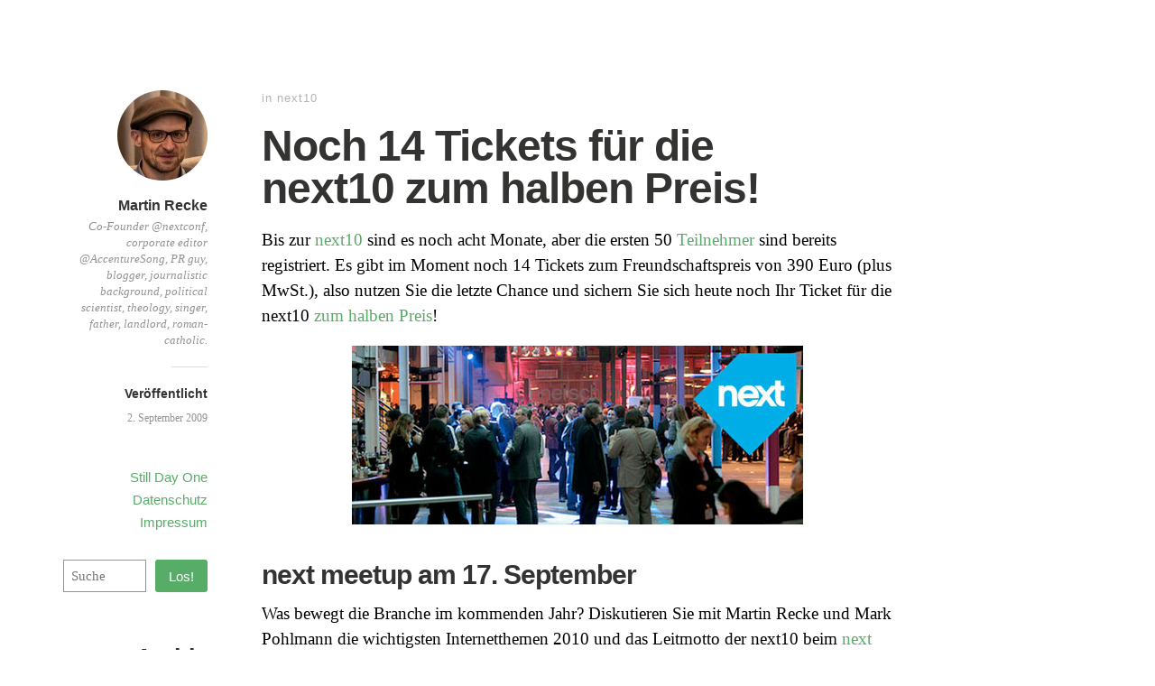

--- FILE ---
content_type: text/html; charset=UTF-8
request_url: https://fischmarkt.de/2009/09/noch_14_tickets_fuer_die_next10_zum_halben_preis/
body_size: 8645
content:
<!DOCTYPE html>
<html itemscope="itemscope" itemtype="http://schema.org/Article" lang="de">
<head>
	<meta charset="UTF-8" />
	<meta name="viewport" content="width=device-width, initial-scale=1, maximum-scale=1" />
	<link rel="profile" href="http://gmpg.org/xfn/11" />
	<link rel="pingback" href="https://fischmarkt.de/xmlrpc.php" />
	<!--[if lt IE 9]>
	<script src="https://fischmarkt.de/wp-content/themes/independent-publisher/js/html5.js" type="text/javascript"></script>
	<![endif]-->
	<title>Noch 14 Tickets für die next10 zum halben Preis! &#8211; Fischmarkt</title>
<meta name='robots' content='max-image-preview:large' />
	<style>img:is([sizes="auto" i], [sizes^="auto," i]) { contain-intrinsic-size: 3000px 1500px }</style>
	<link rel="alternate" type="application/rss+xml" title="Fischmarkt &raquo; Feed" href="https://fischmarkt.de/feed/" />
<script type="text/javascript">
/* <![CDATA[ */
window._wpemojiSettings = {"baseUrl":"https:\/\/s.w.org\/images\/core\/emoji\/16.0.1\/72x72\/","ext":".png","svgUrl":"https:\/\/s.w.org\/images\/core\/emoji\/16.0.1\/svg\/","svgExt":".svg","source":{"concatemoji":"https:\/\/fischmarkt.de\/wp-includes\/js\/wp-emoji-release.min.js?ver=6.8.3"}};
/*! This file is auto-generated */
!function(s,n){var o,i,e;function c(e){try{var t={supportTests:e,timestamp:(new Date).valueOf()};sessionStorage.setItem(o,JSON.stringify(t))}catch(e){}}function p(e,t,n){e.clearRect(0,0,e.canvas.width,e.canvas.height),e.fillText(t,0,0);var t=new Uint32Array(e.getImageData(0,0,e.canvas.width,e.canvas.height).data),a=(e.clearRect(0,0,e.canvas.width,e.canvas.height),e.fillText(n,0,0),new Uint32Array(e.getImageData(0,0,e.canvas.width,e.canvas.height).data));return t.every(function(e,t){return e===a[t]})}function u(e,t){e.clearRect(0,0,e.canvas.width,e.canvas.height),e.fillText(t,0,0);for(var n=e.getImageData(16,16,1,1),a=0;a<n.data.length;a++)if(0!==n.data[a])return!1;return!0}function f(e,t,n,a){switch(t){case"flag":return n(e,"\ud83c\udff3\ufe0f\u200d\u26a7\ufe0f","\ud83c\udff3\ufe0f\u200b\u26a7\ufe0f")?!1:!n(e,"\ud83c\udde8\ud83c\uddf6","\ud83c\udde8\u200b\ud83c\uddf6")&&!n(e,"\ud83c\udff4\udb40\udc67\udb40\udc62\udb40\udc65\udb40\udc6e\udb40\udc67\udb40\udc7f","\ud83c\udff4\u200b\udb40\udc67\u200b\udb40\udc62\u200b\udb40\udc65\u200b\udb40\udc6e\u200b\udb40\udc67\u200b\udb40\udc7f");case"emoji":return!a(e,"\ud83e\udedf")}return!1}function g(e,t,n,a){var r="undefined"!=typeof WorkerGlobalScope&&self instanceof WorkerGlobalScope?new OffscreenCanvas(300,150):s.createElement("canvas"),o=r.getContext("2d",{willReadFrequently:!0}),i=(o.textBaseline="top",o.font="600 32px Arial",{});return e.forEach(function(e){i[e]=t(o,e,n,a)}),i}function t(e){var t=s.createElement("script");t.src=e,t.defer=!0,s.head.appendChild(t)}"undefined"!=typeof Promise&&(o="wpEmojiSettingsSupports",i=["flag","emoji"],n.supports={everything:!0,everythingExceptFlag:!0},e=new Promise(function(e){s.addEventListener("DOMContentLoaded",e,{once:!0})}),new Promise(function(t){var n=function(){try{var e=JSON.parse(sessionStorage.getItem(o));if("object"==typeof e&&"number"==typeof e.timestamp&&(new Date).valueOf()<e.timestamp+604800&&"object"==typeof e.supportTests)return e.supportTests}catch(e){}return null}();if(!n){if("undefined"!=typeof Worker&&"undefined"!=typeof OffscreenCanvas&&"undefined"!=typeof URL&&URL.createObjectURL&&"undefined"!=typeof Blob)try{var e="postMessage("+g.toString()+"("+[JSON.stringify(i),f.toString(),p.toString(),u.toString()].join(",")+"));",a=new Blob([e],{type:"text/javascript"}),r=new Worker(URL.createObjectURL(a),{name:"wpTestEmojiSupports"});return void(r.onmessage=function(e){c(n=e.data),r.terminate(),t(n)})}catch(e){}c(n=g(i,f,p,u))}t(n)}).then(function(e){for(var t in e)n.supports[t]=e[t],n.supports.everything=n.supports.everything&&n.supports[t],"flag"!==t&&(n.supports.everythingExceptFlag=n.supports.everythingExceptFlag&&n.supports[t]);n.supports.everythingExceptFlag=n.supports.everythingExceptFlag&&!n.supports.flag,n.DOMReady=!1,n.readyCallback=function(){n.DOMReady=!0}}).then(function(){return e}).then(function(){var e;n.supports.everything||(n.readyCallback(),(e=n.source||{}).concatemoji?t(e.concatemoji):e.wpemoji&&e.twemoji&&(t(e.twemoji),t(e.wpemoji)))}))}((window,document),window._wpemojiSettings);
/* ]]> */
</script>
<style id='wp-emoji-styles-inline-css' type='text/css'>

	img.wp-smiley, img.emoji {
		display: inline !important;
		border: none !important;
		box-shadow: none !important;
		height: 1em !important;
		width: 1em !important;
		margin: 0 0.07em !important;
		vertical-align: -0.1em !important;
		background: none !important;
		padding: 0 !important;
	}
</style>
<link rel='stylesheet' id='wp-block-library-css' href='https://fischmarkt.de/wp-includes/css/dist/block-library/style.min.css?ver=6.8.3' type='text/css' media='all' />
<style id='classic-theme-styles-inline-css' type='text/css'>
/*! This file is auto-generated */
.wp-block-button__link{color:#fff;background-color:#32373c;border-radius:9999px;box-shadow:none;text-decoration:none;padding:calc(.667em + 2px) calc(1.333em + 2px);font-size:1.125em}.wp-block-file__button{background:#32373c;color:#fff;text-decoration:none}
</style>
<style id='global-styles-inline-css' type='text/css'>
:root{--wp--preset--aspect-ratio--square: 1;--wp--preset--aspect-ratio--4-3: 4/3;--wp--preset--aspect-ratio--3-4: 3/4;--wp--preset--aspect-ratio--3-2: 3/2;--wp--preset--aspect-ratio--2-3: 2/3;--wp--preset--aspect-ratio--16-9: 16/9;--wp--preset--aspect-ratio--9-16: 9/16;--wp--preset--color--black: #000000;--wp--preset--color--cyan-bluish-gray: #abb8c3;--wp--preset--color--white: #ffffff;--wp--preset--color--pale-pink: #f78da7;--wp--preset--color--vivid-red: #cf2e2e;--wp--preset--color--luminous-vivid-orange: #ff6900;--wp--preset--color--luminous-vivid-amber: #fcb900;--wp--preset--color--light-green-cyan: #7bdcb5;--wp--preset--color--vivid-green-cyan: #00d084;--wp--preset--color--pale-cyan-blue: #8ed1fc;--wp--preset--color--vivid-cyan-blue: #0693e3;--wp--preset--color--vivid-purple: #9b51e0;--wp--preset--gradient--vivid-cyan-blue-to-vivid-purple: linear-gradient(135deg,rgba(6,147,227,1) 0%,rgb(155,81,224) 100%);--wp--preset--gradient--light-green-cyan-to-vivid-green-cyan: linear-gradient(135deg,rgb(122,220,180) 0%,rgb(0,208,130) 100%);--wp--preset--gradient--luminous-vivid-amber-to-luminous-vivid-orange: linear-gradient(135deg,rgba(252,185,0,1) 0%,rgba(255,105,0,1) 100%);--wp--preset--gradient--luminous-vivid-orange-to-vivid-red: linear-gradient(135deg,rgba(255,105,0,1) 0%,rgb(207,46,46) 100%);--wp--preset--gradient--very-light-gray-to-cyan-bluish-gray: linear-gradient(135deg,rgb(238,238,238) 0%,rgb(169,184,195) 100%);--wp--preset--gradient--cool-to-warm-spectrum: linear-gradient(135deg,rgb(74,234,220) 0%,rgb(151,120,209) 20%,rgb(207,42,186) 40%,rgb(238,44,130) 60%,rgb(251,105,98) 80%,rgb(254,248,76) 100%);--wp--preset--gradient--blush-light-purple: linear-gradient(135deg,rgb(255,206,236) 0%,rgb(152,150,240) 100%);--wp--preset--gradient--blush-bordeaux: linear-gradient(135deg,rgb(254,205,165) 0%,rgb(254,45,45) 50%,rgb(107,0,62) 100%);--wp--preset--gradient--luminous-dusk: linear-gradient(135deg,rgb(255,203,112) 0%,rgb(199,81,192) 50%,rgb(65,88,208) 100%);--wp--preset--gradient--pale-ocean: linear-gradient(135deg,rgb(255,245,203) 0%,rgb(182,227,212) 50%,rgb(51,167,181) 100%);--wp--preset--gradient--electric-grass: linear-gradient(135deg,rgb(202,248,128) 0%,rgb(113,206,126) 100%);--wp--preset--gradient--midnight: linear-gradient(135deg,rgb(2,3,129) 0%,rgb(40,116,252) 100%);--wp--preset--font-size--small: 13px;--wp--preset--font-size--medium: 20px;--wp--preset--font-size--large: 36px;--wp--preset--font-size--x-large: 42px;--wp--preset--spacing--20: 0.44rem;--wp--preset--spacing--30: 0.67rem;--wp--preset--spacing--40: 1rem;--wp--preset--spacing--50: 1.5rem;--wp--preset--spacing--60: 2.25rem;--wp--preset--spacing--70: 3.38rem;--wp--preset--spacing--80: 5.06rem;--wp--preset--shadow--natural: 6px 6px 9px rgba(0, 0, 0, 0.2);--wp--preset--shadow--deep: 12px 12px 50px rgba(0, 0, 0, 0.4);--wp--preset--shadow--sharp: 6px 6px 0px rgba(0, 0, 0, 0.2);--wp--preset--shadow--outlined: 6px 6px 0px -3px rgba(255, 255, 255, 1), 6px 6px rgba(0, 0, 0, 1);--wp--preset--shadow--crisp: 6px 6px 0px rgba(0, 0, 0, 1);}:where(.is-layout-flex){gap: 0.5em;}:where(.is-layout-grid){gap: 0.5em;}body .is-layout-flex{display: flex;}.is-layout-flex{flex-wrap: wrap;align-items: center;}.is-layout-flex > :is(*, div){margin: 0;}body .is-layout-grid{display: grid;}.is-layout-grid > :is(*, div){margin: 0;}:where(.wp-block-columns.is-layout-flex){gap: 2em;}:where(.wp-block-columns.is-layout-grid){gap: 2em;}:where(.wp-block-post-template.is-layout-flex){gap: 1.25em;}:where(.wp-block-post-template.is-layout-grid){gap: 1.25em;}.has-black-color{color: var(--wp--preset--color--black) !important;}.has-cyan-bluish-gray-color{color: var(--wp--preset--color--cyan-bluish-gray) !important;}.has-white-color{color: var(--wp--preset--color--white) !important;}.has-pale-pink-color{color: var(--wp--preset--color--pale-pink) !important;}.has-vivid-red-color{color: var(--wp--preset--color--vivid-red) !important;}.has-luminous-vivid-orange-color{color: var(--wp--preset--color--luminous-vivid-orange) !important;}.has-luminous-vivid-amber-color{color: var(--wp--preset--color--luminous-vivid-amber) !important;}.has-light-green-cyan-color{color: var(--wp--preset--color--light-green-cyan) !important;}.has-vivid-green-cyan-color{color: var(--wp--preset--color--vivid-green-cyan) !important;}.has-pale-cyan-blue-color{color: var(--wp--preset--color--pale-cyan-blue) !important;}.has-vivid-cyan-blue-color{color: var(--wp--preset--color--vivid-cyan-blue) !important;}.has-vivid-purple-color{color: var(--wp--preset--color--vivid-purple) !important;}.has-black-background-color{background-color: var(--wp--preset--color--black) !important;}.has-cyan-bluish-gray-background-color{background-color: var(--wp--preset--color--cyan-bluish-gray) !important;}.has-white-background-color{background-color: var(--wp--preset--color--white) !important;}.has-pale-pink-background-color{background-color: var(--wp--preset--color--pale-pink) !important;}.has-vivid-red-background-color{background-color: var(--wp--preset--color--vivid-red) !important;}.has-luminous-vivid-orange-background-color{background-color: var(--wp--preset--color--luminous-vivid-orange) !important;}.has-luminous-vivid-amber-background-color{background-color: var(--wp--preset--color--luminous-vivid-amber) !important;}.has-light-green-cyan-background-color{background-color: var(--wp--preset--color--light-green-cyan) !important;}.has-vivid-green-cyan-background-color{background-color: var(--wp--preset--color--vivid-green-cyan) !important;}.has-pale-cyan-blue-background-color{background-color: var(--wp--preset--color--pale-cyan-blue) !important;}.has-vivid-cyan-blue-background-color{background-color: var(--wp--preset--color--vivid-cyan-blue) !important;}.has-vivid-purple-background-color{background-color: var(--wp--preset--color--vivid-purple) !important;}.has-black-border-color{border-color: var(--wp--preset--color--black) !important;}.has-cyan-bluish-gray-border-color{border-color: var(--wp--preset--color--cyan-bluish-gray) !important;}.has-white-border-color{border-color: var(--wp--preset--color--white) !important;}.has-pale-pink-border-color{border-color: var(--wp--preset--color--pale-pink) !important;}.has-vivid-red-border-color{border-color: var(--wp--preset--color--vivid-red) !important;}.has-luminous-vivid-orange-border-color{border-color: var(--wp--preset--color--luminous-vivid-orange) !important;}.has-luminous-vivid-amber-border-color{border-color: var(--wp--preset--color--luminous-vivid-amber) !important;}.has-light-green-cyan-border-color{border-color: var(--wp--preset--color--light-green-cyan) !important;}.has-vivid-green-cyan-border-color{border-color: var(--wp--preset--color--vivid-green-cyan) !important;}.has-pale-cyan-blue-border-color{border-color: var(--wp--preset--color--pale-cyan-blue) !important;}.has-vivid-cyan-blue-border-color{border-color: var(--wp--preset--color--vivid-cyan-blue) !important;}.has-vivid-purple-border-color{border-color: var(--wp--preset--color--vivid-purple) !important;}.has-vivid-cyan-blue-to-vivid-purple-gradient-background{background: var(--wp--preset--gradient--vivid-cyan-blue-to-vivid-purple) !important;}.has-light-green-cyan-to-vivid-green-cyan-gradient-background{background: var(--wp--preset--gradient--light-green-cyan-to-vivid-green-cyan) !important;}.has-luminous-vivid-amber-to-luminous-vivid-orange-gradient-background{background: var(--wp--preset--gradient--luminous-vivid-amber-to-luminous-vivid-orange) !important;}.has-luminous-vivid-orange-to-vivid-red-gradient-background{background: var(--wp--preset--gradient--luminous-vivid-orange-to-vivid-red) !important;}.has-very-light-gray-to-cyan-bluish-gray-gradient-background{background: var(--wp--preset--gradient--very-light-gray-to-cyan-bluish-gray) !important;}.has-cool-to-warm-spectrum-gradient-background{background: var(--wp--preset--gradient--cool-to-warm-spectrum) !important;}.has-blush-light-purple-gradient-background{background: var(--wp--preset--gradient--blush-light-purple) !important;}.has-blush-bordeaux-gradient-background{background: var(--wp--preset--gradient--blush-bordeaux) !important;}.has-luminous-dusk-gradient-background{background: var(--wp--preset--gradient--luminous-dusk) !important;}.has-pale-ocean-gradient-background{background: var(--wp--preset--gradient--pale-ocean) !important;}.has-electric-grass-gradient-background{background: var(--wp--preset--gradient--electric-grass) !important;}.has-midnight-gradient-background{background: var(--wp--preset--gradient--midnight) !important;}.has-small-font-size{font-size: var(--wp--preset--font-size--small) !important;}.has-medium-font-size{font-size: var(--wp--preset--font-size--medium) !important;}.has-large-font-size{font-size: var(--wp--preset--font-size--large) !important;}.has-x-large-font-size{font-size: var(--wp--preset--font-size--x-large) !important;}
:where(.wp-block-post-template.is-layout-flex){gap: 1.25em;}:where(.wp-block-post-template.is-layout-grid){gap: 1.25em;}
:where(.wp-block-columns.is-layout-flex){gap: 2em;}:where(.wp-block-columns.is-layout-grid){gap: 2em;}
:root :where(.wp-block-pullquote){font-size: 1.5em;line-height: 1.6;}
</style>
<link rel='stylesheet' id='genericons-css' href='https://fischmarkt.de/wp-content/themes/independent-publisher/fonts/genericons/genericons.css?ver=3.1' type='text/css' media='all' />
<link rel='stylesheet' id='independent-publisher-style-css' href='https://fischmarkt.de/wp-content/themes/independent-publisher/style.css?ver=6.8.3' type='text/css' media='all' />
<link rel='stylesheet' id='customizer-css' href='https://fischmarkt.de/wp-admin/admin-ajax.php?action=independent_publisher_customizer_css&#038;ver=1.7' type='text/css' media='all' />
<script type="text/javascript" src="https://fischmarkt.de/wp-includes/js/jquery/jquery.min.js?ver=3.7.1" id="jquery-core-js"></script>
<script type="text/javascript" src="https://fischmarkt.de/wp-includes/js/jquery/jquery-migrate.min.js?ver=3.4.1" id="jquery-migrate-js"></script>
<script type="text/javascript" src="https://fischmarkt.de/wp-content/themes/independent-publisher/js/fade-post-title.js?ver=6.8.3" id="fade-post-title-js"></script>
<script type="text/javascript" src="https://fischmarkt.de/wp-content/themes/independent-publisher/js/enhanced-comment-form.js?ver=1.0" id="enhanced-comment-form-js-js"></script>
<link rel="EditURI" type="application/rsd+xml" title="RSD" href="https://fischmarkt.de/xmlrpc.php?rsd" />
<meta name="generator" content="WordPress 6.8.3" />
<link rel="canonical" href="https://fischmarkt.de/2009/09/noch_14_tickets_fuer_die_next10_zum_halben_preis/" />
<link rel='shortlink' href='https://fischmarkt.de/?p=11341' />
<link rel="alternate" title="oEmbed (JSON)" type="application/json+oembed" href="https://fischmarkt.de/wp-json/oembed/1.0/embed?url=https%3A%2F%2Ffischmarkt.de%2F2009%2F09%2Fnoch_14_tickets_fuer_die_next10_zum_halben_preis%2F" />
<link rel="alternate" title="oEmbed (XML)" type="text/xml+oembed" href="https://fischmarkt.de/wp-json/oembed/1.0/embed?url=https%3A%2F%2Ffischmarkt.de%2F2009%2F09%2Fnoch_14_tickets_fuer_die_next10_zum_halben_preis%2F&#038;format=xml" />
		<style type="text/css" id="wp-custom-css">
			.post br
{   content: "A" !important;
    display: block !important;
    margin-bottom: 1em !important;
}		</style>
		</head>

<body class="wp-singular post-template-default single single-post postid-11341 single-format-standard wp-theme-independent-publisher h-entry hentry" itemscope="itemscope" itemtype="http://schema.org/WebPage">



<div id="page" class="site">
	<header id="masthead" class="site-header" role="banner" itemscope itemtype="http://schema.org/WPHeader">

		<div class="site-header-info">
											
					<a class="site-logo" href="https://fischmarkt.de">
				<img alt='' src='https://secure.gravatar.com/avatar/d5436f013d36bfb0f7b348b16a59bb9de768b7b1615345231df37786c21307c4?s=100&#038;d=blank&#038;r=g' srcset='https://secure.gravatar.com/avatar/d5436f013d36bfb0f7b348b16a59bb9de768b7b1615345231df37786c21307c4?s=200&#038;d=blank&#038;r=g 2x' class='avatar avatar-100 photo u-photo' height='100' width='100' decoding='async'/>			</a>
		
		<div class="site-title"><span class="byline"><span class="author p-author vcard h-card"><a class="u-url url fn n" href="https://fischmarkt.de" title="Alle Beitr&auml;ge von Martin Recke ansehen" rel="author">Martin Recke</a></span></span></div>
		<div class="site-description">Co-Founder @nextconf, corporate editor @AccentureSong, PR guy, blogger, journalistic background, political scientist, theology, singer, father, landlord, roman-catholic.</div>

		
		<div class="site-published-separator"></div>
		<h2 class="site-published">Ver&ouml;ffentlicht</h2>
		<h2 class="site-published-date"><a href="https://fischmarkt.de/2009/09/noch_14_tickets_fuer_die_next10_zum_halben_preis/" title="Noch 14 Tickets für die next10 zum halben Preis!" rel="bookmark"><time class="entry-date dt-published" datetime="2009-09-02T15:10:24+0200" itemprop="datePublished" pubdate="pubdate">2. September 2009</time></a></h2>
				
									</div>

							<nav role="navigation" class="site-navigation main-navigation">
				<a class="screen-reader-text skip-link" href="#content" title="Zum Inhalt springen">Zum Inhalt springen</a>

													<div class="menu-menu-1-container"><ul id="menu-menu-1" class="menu"><li id="menu-item-11822" class="menu-item menu-item-type-custom menu-item-object-custom menu-item-11822"><a href="https://medium.com/still-day-one">Still Day One</a></li>
<li id="menu-item-14045" class="menu-item menu-item-type-custom menu-item-object-custom menu-item-14045"><a href="https://www.accenture.com/de-de/about/privacy-policy">Datenschutz</a></li>
<li id="menu-item-12106" class="menu-item menu-item-type-custom menu-item-object-custom menu-item-12106"><a href="https://www.accenture.com/de-de/support/company-impressum">Impressum</a></li>
</ul></div>				
			</nav><!-- .site-navigation .main-navigation -->
		
			</header>
	<!-- #masthead .site-header -->

	<div id="main" class="site-main">

	<div id="primary" class="content-area">
		<main id="content" class="site-content" role="main">

			
				
<article id="post-11341" class="post-11341 post type-post status-publish format-standard category-next10" itemscope="itemscope" itemtype="http://schema.org/BlogPosting" itemprop="blogPost">
		<header class="entry-header">
					<h2 class="entry-title-meta">
			<span class="entry-title-meta-author">
				<span class="byline"><span class="author p-author vcard h-card"><a class="u-url url fn n" href="https://fischmarkt.de" title="Alle Beitr&auml;ge von Martin Recke ansehen" rel="author">Martin Recke</a></span></span>			</span>
				in <a href="https://fischmarkt.de/category/next10/" rel="category tag">next10</a>				<span class="entry-title-meta-post-date">
				<span class="sep"> | </span>
					<a href="https://fischmarkt.de/2009/09/noch_14_tickets_fuer_die_next10_zum_halben_preis/" title="Noch 14 Tickets für die next10 zum halben Preis!" rel="bookmark"><time class="entry-date dt-published" datetime="2009-09-02T15:10:24+0200" itemprop="datePublished" pubdate="pubdate">2. September 2009</time></a>			</span>
							</h2>
			<h1 class="entry-title p-name" itemprop="name">Noch 14 Tickets für die next10 zum halben Preis!</h1>
			</header>
	<!-- .entry-header -->
	<div class="entry-content e-content" itemprop="mainContentOfPage">
		<p>Bis zur <a href="http://next10.de">next10</a> sind es noch acht Monate, aber die ersten 50 <a href="http://www.next-conference.com/next10/participants.html">Teilnehmer</a> sind bereits registriert. Es gibt im Moment noch 14 Tickets zum Freundschaftspreis von 390 Euro (plus MwSt.), also nutzen Sie die letzte Chance und sichern Sie sich heute noch Ihr Ticket für die next10 <a href="http://www.next-conference.com/next10/tickets.html">zum halben Preis</a>!</p>
<p><a href="http://www.next-conference.com/next10/2009/08/next-meetup-in-hamburg-on-sept.html"><img fetchpriority="high" decoding="async" alt="next_meetup.jpg" src="/wp-content/uploads/mt/assets/next_meetup.jpg" width="500" height="198" class="mt-image-center" style="text-align: center; display: block; margin: 0 auto 20px;" /></a></p>
<h3>next meetup am 17. September</h3>
<p>Was bewegt die Branche im kommenden Jahr? Diskutieren Sie mit Martin Recke und Mark Pohlmann die wichtigsten Internetthemen 2010 und das Leitmotto der next10 beim <a href="http://www.next-conference.com/next10/2009/08/next-meetup-in-hamburg-on-sept.html">next meetup</a> am 17. September in Hamburg.</p>
<p>Parallel zum Ausklang des <a href="http://www.community-summit.de/">Community &#038; Marketing 2.0 SUMMIT</a> lädt SinnerSchrader zu einem Brainstorming und Experten-Roundtable ins Hotel East am 17. September um 13:30 Uhr ein. Gesucht sind die Vordenker, Experten und Visionäre &#8211; um über die Ausrichtung der next10 zu diskutieren. Die Teilnahme ist kostenlos, eine Anmeldung ist erforderlich. Die Zahl der Plätze ist begrenzt, also <a href="http://www.next-conference.com/next10/2009/08/next-meetup-in-hamburg-on-sept.html">registrieren</a> Sie sich am besten gleich.</p>
<h3>Sonderangebot: next10 + Community &#038; Marketing 2.0 SUMMIT</h3>
<p>Sichern Sie sich zwei Konferenzen mit einem einzigen Ticket! Registrieren Sie sich jetzt für die next10 am 4. und 5. Mai 2010 und den Community &#038; Marketing 2.0 SUMMIT am 16. und 17. September 2009 für den <a href="http://www.next-conference.com/next10/tickets.html">Sonderpreis</a> von 990 Euro (zzgl. MwSt.).</p>

		
									</div>
	<!-- .entry-content -->

			<div class="post-author-bottom">
			<div class="post-author-card">
				<a class="site-logo" href="https://fischmarkt.de">
					<img alt='' src='https://secure.gravatar.com/avatar/d5436f013d36bfb0f7b348b16a59bb9de768b7b1615345231df37786c21307c4?s=100&#038;d=blank&#038;r=g' srcset='https://secure.gravatar.com/avatar/d5436f013d36bfb0f7b348b16a59bb9de768b7b1615345231df37786c21307c4?s=200&#038;d=blank&#038;r=g 2x' class='avatar avatar-100 photo u-photo' height='100' width='100' decoding='async'/>				</a>

				<div class="post-author-info">
					<div class="site-title">
						<span class="byline"><span class="author p-author vcard h-card"><a class="u-url url fn n" href="https://fischmarkt.de" title="Alle Beitr&auml;ge von Martin Recke ansehen" rel="author">Martin Recke</a></span></span>					</div>

					<div class="site-description">Co-Founder @nextconf, corporate editor @AccentureSong, PR guy, blogger, journalistic background, political scientist, theology, singer, father, landlord, roman-catholic.</div>
				</div>
				<div class="post-published-date">
					<h2 class="site-published">Ver&ouml;ffentlicht</h2>
					<h2 class="site-published-date"><a href="https://fischmarkt.de/2009/09/noch_14_tickets_fuer_die_next10_zum_halben_preis/" title="Noch 14 Tickets für die next10 zum halben Preis!" rel="bookmark"><time class="entry-date dt-published" datetime="2009-09-02T15:10:24+0200" itemprop="datePublished" pubdate="pubdate">2. September 2009</time></a></h2>
										
					
				</div>
			</div>
		</div>
		<!-- .post-author-bottom -->
		
	<footer class="entry-meta">
		
		
			</footer>
	<!-- .entry-meta -->

</article><!-- #post-11341 -->

				
				
				
			
		</main>
		<!-- #content .site-content -->
	</div><!-- #primary .content-area -->

<div id="secondary" class="widget-area" role="complementary">
					<aside id="block-2" class="widget widget_block widget_search"><form role="search" method="get" action="https://fischmarkt.de/" class="wp-block-search__button-outside wp-block-search__text-button wp-block-search"    ><label class="wp-block-search__label screen-reader-text" for="wp-block-search__input-1" >Suchen</label><div class="wp-block-search__inside-wrapper " ><input class="wp-block-search__input" id="wp-block-search__input-1" placeholder="Suche" value="" type="search" name="s" required /><button aria-label="Los!" class="wp-block-search__button wp-element-button" type="submit" >Los!</button></div></form></aside><aside id="block-4" class="widget widget_block">
<div class="wp-block-group"><div class="wp-block-group__inner-container is-layout-flow wp-block-group-is-layout-flow"></div></div>
</aside><aside id="block-5" class="widget widget_block">
<div class="wp-block-group"><div class="wp-block-group__inner-container is-layout-flow wp-block-group-is-layout-flow">
<h2 class="wp-block-heading">Archiv</h2>


<ul class="wp-block-archives-list wp-block-archives">	<li><a href='https://fischmarkt.de/2015/01/'>Januar 2015</a></li>
	<li><a href='https://fischmarkt.de/2014/11/'>November 2014</a></li>
	<li><a href='https://fischmarkt.de/2014/10/'>Oktober 2014</a></li>
	<li><a href='https://fischmarkt.de/2014/09/'>September 2014</a></li>
	<li><a href='https://fischmarkt.de/2014/06/'>Juni 2014</a></li>
	<li><a href='https://fischmarkt.de/2013/08/'>August 2013</a></li>
	<li><a href='https://fischmarkt.de/2013/06/'>Juni 2013</a></li>
	<li><a href='https://fischmarkt.de/2013/05/'>Mai 2013</a></li>
	<li><a href='https://fischmarkt.de/2013/03/'>März 2013</a></li>
	<li><a href='https://fischmarkt.de/2013/02/'>Februar 2013</a></li>
	<li><a href='https://fischmarkt.de/2013/01/'>Januar 2013</a></li>
	<li><a href='https://fischmarkt.de/2012/11/'>November 2012</a></li>
	<li><a href='https://fischmarkt.de/2012/10/'>Oktober 2012</a></li>
	<li><a href='https://fischmarkt.de/2012/09/'>September 2012</a></li>
	<li><a href='https://fischmarkt.de/2012/08/'>August 2012</a></li>
	<li><a href='https://fischmarkt.de/2012/07/'>Juli 2012</a></li>
	<li><a href='https://fischmarkt.de/2012/06/'>Juni 2012</a></li>
	<li><a href='https://fischmarkt.de/2012/05/'>Mai 2012</a></li>
	<li><a href='https://fischmarkt.de/2012/04/'>April 2012</a></li>
	<li><a href='https://fischmarkt.de/2012/03/'>März 2012</a></li>
	<li><a href='https://fischmarkt.de/2012/02/'>Februar 2012</a></li>
	<li><a href='https://fischmarkt.de/2011/12/'>Dezember 2011</a></li>
	<li><a href='https://fischmarkt.de/2011/11/'>November 2011</a></li>
	<li><a href='https://fischmarkt.de/2011/10/'>Oktober 2011</a></li>
	<li><a href='https://fischmarkt.de/2011/09/'>September 2011</a></li>
	<li><a href='https://fischmarkt.de/2011/08/'>August 2011</a></li>
	<li><a href='https://fischmarkt.de/2011/07/'>Juli 2011</a></li>
	<li><a href='https://fischmarkt.de/2011/06/'>Juni 2011</a></li>
	<li><a href='https://fischmarkt.de/2011/05/'>Mai 2011</a></li>
	<li><a href='https://fischmarkt.de/2011/04/'>April 2011</a></li>
	<li><a href='https://fischmarkt.de/2011/03/'>März 2011</a></li>
	<li><a href='https://fischmarkt.de/2011/02/'>Februar 2011</a></li>
	<li><a href='https://fischmarkt.de/2011/01/'>Januar 2011</a></li>
	<li><a href='https://fischmarkt.de/2010/12/'>Dezember 2010</a></li>
	<li><a href='https://fischmarkt.de/2010/11/'>November 2010</a></li>
	<li><a href='https://fischmarkt.de/2010/10/'>Oktober 2010</a></li>
	<li><a href='https://fischmarkt.de/2010/09/'>September 2010</a></li>
	<li><a href='https://fischmarkt.de/2010/08/'>August 2010</a></li>
	<li><a href='https://fischmarkt.de/2010/07/'>Juli 2010</a></li>
	<li><a href='https://fischmarkt.de/2010/06/'>Juni 2010</a></li>
	<li><a href='https://fischmarkt.de/2010/05/'>Mai 2010</a></li>
	<li><a href='https://fischmarkt.de/2010/04/'>April 2010</a></li>
	<li><a href='https://fischmarkt.de/2010/03/'>März 2010</a></li>
	<li><a href='https://fischmarkt.de/2010/02/'>Februar 2010</a></li>
	<li><a href='https://fischmarkt.de/2010/01/'>Januar 2010</a></li>
	<li><a href='https://fischmarkt.de/2009/12/'>Dezember 2009</a></li>
	<li><a href='https://fischmarkt.de/2009/11/'>November 2009</a></li>
	<li><a href='https://fischmarkt.de/2009/10/'>Oktober 2009</a></li>
	<li><a href='https://fischmarkt.de/2009/09/'>September 2009</a></li>
	<li><a href='https://fischmarkt.de/2009/08/'>August 2009</a></li>
	<li><a href='https://fischmarkt.de/2009/07/'>Juli 2009</a></li>
	<li><a href='https://fischmarkt.de/2009/06/'>Juni 2009</a></li>
	<li><a href='https://fischmarkt.de/2009/05/'>Mai 2009</a></li>
	<li><a href='https://fischmarkt.de/2009/04/'>April 2009</a></li>
	<li><a href='https://fischmarkt.de/2009/03/'>März 2009</a></li>
	<li><a href='https://fischmarkt.de/2009/02/'>Februar 2009</a></li>
	<li><a href='https://fischmarkt.de/2009/01/'>Januar 2009</a></li>
	<li><a href='https://fischmarkt.de/2008/12/'>Dezember 2008</a></li>
	<li><a href='https://fischmarkt.de/2008/11/'>November 2008</a></li>
	<li><a href='https://fischmarkt.de/2008/10/'>Oktober 2008</a></li>
	<li><a href='https://fischmarkt.de/2008/09/'>September 2008</a></li>
	<li><a href='https://fischmarkt.de/2008/08/'>August 2008</a></li>
	<li><a href='https://fischmarkt.de/2008/07/'>Juli 2008</a></li>
	<li><a href='https://fischmarkt.de/2008/06/'>Juni 2008</a></li>
	<li><a href='https://fischmarkt.de/2008/05/'>Mai 2008</a></li>
	<li><a href='https://fischmarkt.de/2008/04/'>April 2008</a></li>
	<li><a href='https://fischmarkt.de/2008/03/'>März 2008</a></li>
	<li><a href='https://fischmarkt.de/2008/02/'>Februar 2008</a></li>
	<li><a href='https://fischmarkt.de/2008/01/'>Januar 2008</a></li>
	<li><a href='https://fischmarkt.de/2007/12/'>Dezember 2007</a></li>
	<li><a href='https://fischmarkt.de/2007/11/'>November 2007</a></li>
	<li><a href='https://fischmarkt.de/2007/10/'>Oktober 2007</a></li>
	<li><a href='https://fischmarkt.de/2007/09/'>September 2007</a></li>
	<li><a href='https://fischmarkt.de/2007/08/'>August 2007</a></li>
	<li><a href='https://fischmarkt.de/2007/07/'>Juli 2007</a></li>
	<li><a href='https://fischmarkt.de/2007/06/'>Juni 2007</a></li>
	<li><a href='https://fischmarkt.de/2007/05/'>Mai 2007</a></li>
	<li><a href='https://fischmarkt.de/2007/04/'>April 2007</a></li>
	<li><a href='https://fischmarkt.de/2007/03/'>März 2007</a></li>
	<li><a href='https://fischmarkt.de/2007/02/'>Februar 2007</a></li>
	<li><a href='https://fischmarkt.de/2007/01/'>Januar 2007</a></li>
	<li><a href='https://fischmarkt.de/2006/12/'>Dezember 2006</a></li>
	<li><a href='https://fischmarkt.de/2006/11/'>November 2006</a></li>
	<li><a href='https://fischmarkt.de/2006/10/'>Oktober 2006</a></li>
	<li><a href='https://fischmarkt.de/2006/09/'>September 2006</a></li>
	<li><a href='https://fischmarkt.de/2006/08/'>August 2006</a></li>
	<li><a href='https://fischmarkt.de/2006/07/'>Juli 2006</a></li>
	<li><a href='https://fischmarkt.de/2006/06/'>Juni 2006</a></li>
	<li><a href='https://fischmarkt.de/2006/05/'>Mai 2006</a></li>
	<li><a href='https://fischmarkt.de/2006/04/'>April 2006</a></li>
	<li><a href='https://fischmarkt.de/2006/03/'>März 2006</a></li>
	<li><a href='https://fischmarkt.de/2006/02/'>Februar 2006</a></li>
	<li><a href='https://fischmarkt.de/2006/01/'>Januar 2006</a></li>
	<li><a href='https://fischmarkt.de/2005/12/'>Dezember 2005</a></li>
	<li><a href='https://fischmarkt.de/2005/11/'>November 2005</a></li>
	<li><a href='https://fischmarkt.de/2005/10/'>Oktober 2005</a></li>
	<li><a href='https://fischmarkt.de/2005/09/'>September 2005</a></li>
	<li><a href='https://fischmarkt.de/2005/08/'>August 2005</a></li>
	<li><a href='https://fischmarkt.de/2005/07/'>Juli 2005</a></li>
	<li><a href='https://fischmarkt.de/2005/06/'>Juni 2005</a></li>
	<li><a href='https://fischmarkt.de/2005/05/'>Mai 2005</a></li>
	<li><a href='https://fischmarkt.de/2005/04/'>April 2005</a></li>
	<li><a href='https://fischmarkt.de/2005/03/'>März 2005</a></li>
	<li><a href='https://fischmarkt.de/2005/02/'>Februar 2005</a></li>
</ul></div></div>
</aside><aside id="block-6" class="widget widget_block">
<div class="wp-block-group"><div class="wp-block-group__inner-container is-layout-flow wp-block-group-is-layout-flow">
<h2 class="wp-block-heading">Kategorien</h2>


<ul class="wp-block-categories-list wp-block-categories">	<li class="cat-item cat-item-649"><a href="https://fischmarkt.de/category/agenturen/">Agenturen</a>
</li>
	<li class="cat-item cat-item-1"><a href="https://fischmarkt.de/category/allgemein/">Allgemein</a>
</li>
	<li class="cat-item cat-item-650"><a href="https://fischmarkt.de/category/amazon/">Amazon</a>
</li>
	<li class="cat-item cat-item-651"><a href="https://fischmarkt.de/category/app-economy/">App Economy</a>
</li>
	<li class="cat-item cat-item-652"><a href="https://fischmarkt.de/category/apple/">Apple</a>
</li>
	<li class="cat-item cat-item-653"><a href="https://fischmarkt.de/category/benchmark/">Benchmark</a>
</li>
	<li class="cat-item cat-item-654"><a href="https://fischmarkt.de/category/berlin/">Berlin</a>
</li>
	<li class="cat-item cat-item-655"><a href="https://fischmarkt.de/category/big-data/">Big Data</a>
</li>
	<li class="cat-item cat-item-656"><a href="https://fischmarkt.de/category/branding/">Branding</a>
</li>
	<li class="cat-item cat-item-657"><a href="https://fischmarkt.de/category/cloud-computing/">Cloud Computing</a>
</li>
	<li class="cat-item cat-item-658"><a href="https://fischmarkt.de/category/data-love/">Data Love</a>
</li>
	<li class="cat-item cat-item-659"><a href="https://fischmarkt.de/category/design/">Design</a>
</li>
	<li class="cat-item cat-item-660"><a href="https://fischmarkt.de/category/digitale-transformation/">Digitale Transformation</a>
</li>
	<li class="cat-item cat-item-661"><a href="https://fischmarkt.de/category/direktvertrieb/">Direktvertrieb</a>
</li>
	<li class="cat-item cat-item-662"><a href="https://fischmarkt.de/category/dmmk/">DMMK</a>
</li>
	<li class="cat-item cat-item-663"><a href="https://fischmarkt.de/category/e-commerce/">E-Commerce</a>
</li>
	<li class="cat-item cat-item-664"><a href="https://fischmarkt.de/category/ebay/">Ebay</a>
</li>
	<li class="cat-item cat-item-665"><a href="https://fischmarkt.de/category/economy/">Economy</a>
</li>
	<li class="cat-item cat-item-666"><a href="https://fischmarkt.de/category/enterprise-2-0/">Enterprise 2.0</a>
</li>
	<li class="cat-item cat-item-667"><a href="https://fischmarkt.de/category/facebook/">Facebook</a>
</li>
	<li class="cat-item cat-item-668"><a href="https://fischmarkt.de/category/fundraising/">Fundraising</a>
</li>
	<li class="cat-item cat-item-669"><a href="https://fischmarkt.de/category/game-changer/">Game Changer</a>
</li>
	<li class="cat-item cat-item-670"><a href="https://fischmarkt.de/category/google/">Google</a>
</li>
	<li class="cat-item cat-item-671"><a href="https://fischmarkt.de/category/kongresse/">Kongresse</a>
</li>
	<li class="cat-item cat-item-672"><a href="https://fischmarkt.de/category/kreation/">Kreation</a>
</li>
	<li class="cat-item cat-item-673"><a href="https://fischmarkt.de/category/local/">Local</a>
</li>
	<li class="cat-item cat-item-674"><a href="https://fischmarkt.de/category/marken/">Marken</a>
</li>
	<li class="cat-item cat-item-675"><a href="https://fischmarkt.de/category/marketing/">Marketing</a>
</li>
	<li class="cat-item cat-item-676"><a href="https://fischmarkt.de/category/media/">Media</a>
</li>
	<li class="cat-item cat-item-677"><a href="https://fischmarkt.de/category/medien/">Medien</a>
</li>
	<li class="cat-item cat-item-678"><a href="https://fischmarkt.de/category/metablogging/">Metablogging</a>
</li>
	<li class="cat-item cat-item-679"><a href="https://fischmarkt.de/category/microsoft/">Microsoft</a>
</li>
	<li class="cat-item cat-item-680"><a href="https://fischmarkt.de/category/mobile/">Mobile</a>
</li>
	<li class="cat-item cat-item-681"><a href="https://fischmarkt.de/category/mode/">Mode</a>
</li>
	<li class="cat-item cat-item-682"><a href="https://fischmarkt.de/category/musik/">Musik</a>
</li>
	<li class="cat-item cat-item-683"><a href="https://fischmarkt.de/category/myspace/">MySpace</a>
</li>
	<li class="cat-item cat-item-684"><a href="https://fischmarkt.de/category/next07/">next07</a>
</li>
	<li class="cat-item cat-item-685"><a href="https://fischmarkt.de/category/next08/">next08</a>
</li>
	<li class="cat-item cat-item-686"><a href="https://fischmarkt.de/category/next09/">next09</a>
</li>
	<li class="cat-item cat-item-687"><a href="https://fischmarkt.de/category/next10/">next10</a>
</li>
	<li class="cat-item cat-item-688"><a href="https://fischmarkt.de/category/next11/">next11</a>
</li>
	<li class="cat-item cat-item-689"><a href="https://fischmarkt.de/category/next12/">next12</a>
</li>
	<li class="cat-item cat-item-690"><a href="https://fischmarkt.de/category/next13/">next13</a>
</li>
	<li class="cat-item cat-item-691"><a href="https://fischmarkt.de/category/post-digital/">Post-Digital</a>
</li>
	<li class="cat-item cat-item-692"><a href="https://fischmarkt.de/category/pr/">PR</a>
</li>
	<li class="cat-item cat-item-693"><a href="https://fischmarkt.de/category/retail/">Retail</a>
</li>
	<li class="cat-item cat-item-694"><a href="https://fischmarkt.de/category/revolution/">Revolution</a>
</li>
	<li class="cat-item cat-item-695"><a href="https://fischmarkt.de/category/service-design/">Service Design</a>
</li>
	<li class="cat-item cat-item-696"><a href="https://fischmarkt.de/category/sinnerschrader/">SinnerSchrader</a>
</li>
	<li class="cat-item cat-item-697"><a href="https://fischmarkt.de/category/social/">Social</a>
</li>
	<li class="cat-item cat-item-698"><a href="https://fischmarkt.de/category/social-commerce/">Social Commerce</a>
</li>
	<li class="cat-item cat-item-699"><a href="https://fischmarkt.de/category/social-media/">Social Media</a>
</li>
	<li class="cat-item cat-item-700"><a href="https://fischmarkt.de/category/social-news/">Social News</a>
</li>
	<li class="cat-item cat-item-701"><a href="https://fischmarkt.de/category/social-software/">Social Software</a>
</li>
	<li class="cat-item cat-item-702"><a href="https://fischmarkt.de/category/software/">Software</a>
</li>
	<li class="cat-item cat-item-703"><a href="https://fischmarkt.de/category/start-ups/">Start-ups</a>
</li>
	<li class="cat-item cat-item-704"><a href="https://fischmarkt.de/category/technologie/">Technologie</a>
</li>
	<li class="cat-item cat-item-705"><a href="https://fischmarkt.de/category/touristik/">Touristik</a>
</li>
	<li class="cat-item cat-item-706"><a href="https://fischmarkt.de/category/tv/">TV</a>
</li>
	<li class="cat-item cat-item-707"><a href="https://fischmarkt.de/category/twitter/">Twitter</a>
</li>
	<li class="cat-item cat-item-708"><a href="https://fischmarkt.de/category/viral/">Viral</a>
</li>
	<li class="cat-item cat-item-709"><a href="https://fischmarkt.de/category/web-2-0/">Web 2.0</a>
</li>
	<li class="cat-item cat-item-710"><a href="https://fischmarkt.de/category/webanalyse/">Webanalyse</a>
</li>
	<li class="cat-item cat-item-711"><a href="https://fischmarkt.de/category/werbung/">Werbung</a>
</li>
</ul></div></div>
</aside>	</div><!-- #secondary .widget-area -->

</div><!-- #main .site-main -->

<footer id="colophon" class="site-footer" itemscope="itemscope" itemtype="http://schema.org/WPFooter" role="contentinfo">
	<div class="site-info">
		<a href="http://independentpublisher.me" rel="designer" title="Independent Publisher: A beautiful reader-focused WordPress theme, for you.">Independent Publisher</a> von <a href="http://wordpress.org/" rel="generator" title="WordPress: A free open-source publishing platform">WordPress</a>	</div>
	<!-- .site-info -->
</footer><!-- #colophon .site-footer -->
</div><!-- #page .hfeed .site -->

<script type="speculationrules">
{"prefetch":[{"source":"document","where":{"and":[{"href_matches":"\/*"},{"not":{"href_matches":["\/wp-*.php","\/wp-admin\/*","\/wp-content\/uploads\/*","\/wp-content\/*","\/wp-content\/plugins\/*","\/wp-content\/themes\/independent-publisher\/*","\/*\\?(.+)"]}},{"not":{"selector_matches":"a[rel~=\"nofollow\"]"}},{"not":{"selector_matches":".no-prefetch, .no-prefetch a"}}]},"eagerness":"conservative"}]}
</script>
<script type="text/javascript" src="https://fischmarkt.de/wp-content/themes/independent-publisher/js/skip-link-focus-fix.js?ver=20130115" id="independent-publisher-skip-link-focus-fix-js"></script>

</body>
</html>
